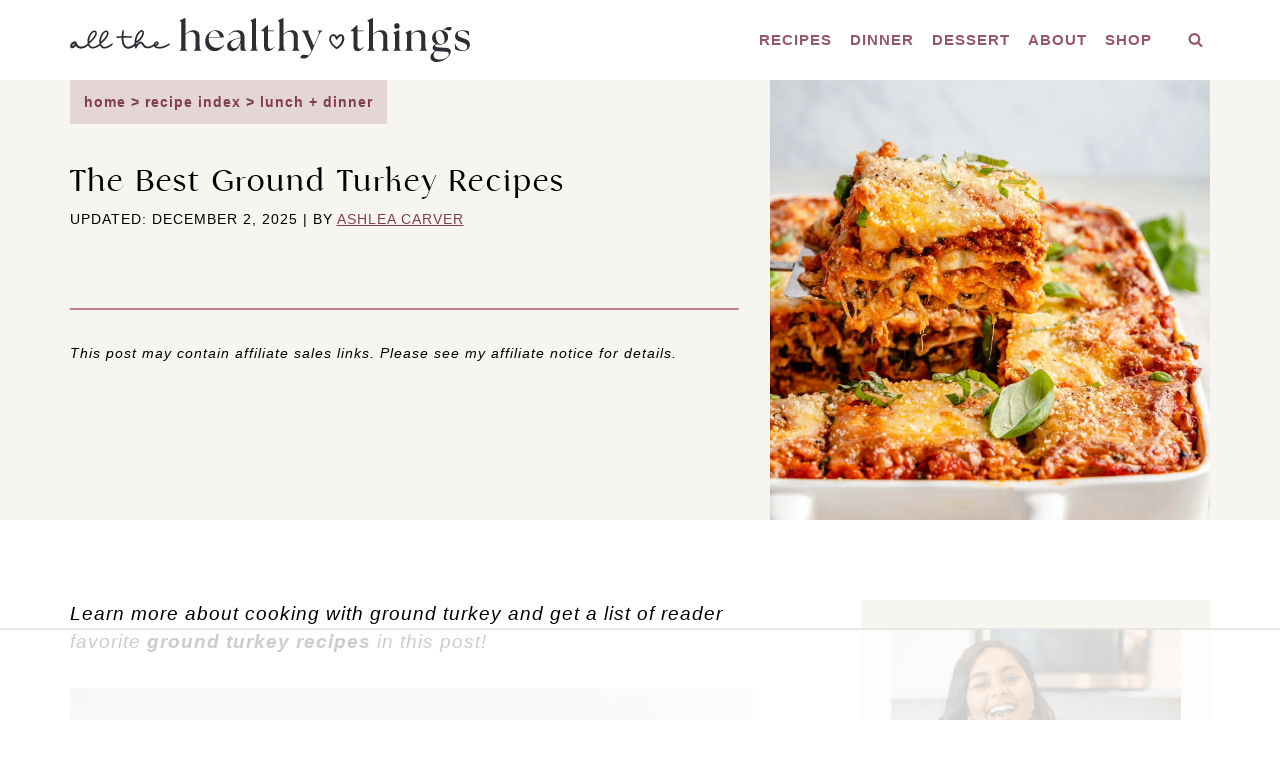

--- FILE ---
content_type: text/html
request_url: https://api.intentiq.com/profiles_engine/ProfilesEngineServlet?at=39&mi=10&dpi=936734067&pt=17&dpn=1&iiqidtype=2&iiqpcid=95d6702d-5249-40d7-8484-6b1566d083c2&iiqpciddate=1768717422356&pcid=5838ffaa-20e5-43ec-bfe6-6f7c17672517&idtype=3&gdpr=0&japs=false&jaesc=0&jafc=0&jaensc=0&jsver=0.33&testGroup=A&source=pbjs&ABTestingConfigurationSource=group&abtg=A&vrref=https%3A%2F%2Fallthehealthythings.com
body_size: 54
content:
{"abPercentage":97,"adt":1,"ct":2,"isOptedOut":false,"data":{"eids":[]},"dbsaved":"false","ls":true,"cttl":86400000,"abTestUuid":"g_aad5dddf-14ed-4767-a317-865a8c0cd343","tc":9,"sid":-1528512693}

--- FILE ---
content_type: text/css
request_url: https://ads.adthrive.com/sites/5ea1853cf87fa26d37d8fb67/ads.min.css
body_size: 639
content:
/* for final sticky SB */
body:not(.tasty-recipes-print-view) .adthrive-sidebar.adthrive-stuck {
margin-top: 130px;
z-index: 9!important;
}
/* for ESSAs */
body:not(.tasty-recipes-print-view) .adthrive-sticky-sidebar > div {
top: 130px!important;
}

.adthrive-device-desktop .adthrive-recipe,
.adthrive-device-tablet .adthrive-recipe {
	float: right;
	clear: right;
	margin-left: 10px;
}

.long-post .adthrive-player-title {
margin-top: 0;
font-family: 'Brandon Grotesque Bold';
text-align: center;
}

/* Prevent video player from expanding on desktop */
body.adthrive-device-desktop .adthrive-collapse-player,
body.adthrive-device-desktop #adthrive-contextual-container {
max-width: 600px;
height: auto!important;
}
body.adthrive-device-desktop div[id^="cls-video-container"] {
min-height: 360px!important; /* <- adjust as needed for particular site */
}
/* END prevent video player expanding */

/* for sticky related player */
.entry-content > .adthrive-video-player.in-post[data-player-type="collapse"] {
min-height: 200px;
}
@media (min-width: 728px) {
.entry-content > .adthrive-video-player.in-post[data-player-type="collapse"] {
min-height: 350px;
}
}

/* Print Preview pages */
body.tasty-recipes-print-view .adthrive-sidebar {
    right: 10px;
    min-width: 250px;
    max-width: 320px
}
body.tasty-recipes-print-view .adthrive-sidebar:not(.adthrive-stuck) {
    position: absolute;
    top: 325px;
}
body.tasty-recipes-print-view .adthrive-sidebar.adthrive-stuck {
margin-top: 10px;
}
/* END - Print Preview pages */


/* Disable ads on printed pages */
@media print {
  div[data-gg-moat], 
  body[data-gg-moat], 
  iframe[data-gg-moat-ifr],
  div[class*="kargo-ad"],
  .adthrive-ad,
  .adthrive-comscore, 
  .adthrive-native-recipe,
  .raptive-sales {
    display: none !important;
    height: 0px;
    width: 0px;
    visibility:hidden;
  }
}
/* END disable ads on printed pages */



--- FILE ---
content_type: image/svg+xml
request_url: https://allthehealthythings.com/wp-content/uploads/2024/02/ATHT-Logo.svg
body_size: 4368
content:
<?xml version="1.0" encoding="UTF-8"?> <svg xmlns="http://www.w3.org/2000/svg" xmlns:xlink="http://www.w3.org/1999/xlink" id="Grupo_6894" data-name="Grupo 6894" width="935.227" height="100.641" viewBox="0 0 935.227 100.641"><defs><clipPath id="clip-path"><path id="Trazado_18" data-name="Trazado 18" d="M0,77.255H935.227V-23.387H0Z" transform="translate(0 23.387)" fill="none"></path></clipPath></defs><g id="Grupo_66" data-name="Grupo 66" transform="translate(0 0)" clip-path="url(#clip-path)"><g id="Grupo_64" data-name="Grupo 64" transform="translate(0 0)"><path id="Trazado_16" data-name="Trazado 16" d="M32.828,47.951a8.389,8.389,0,0,0,1.739-2.044,2.559,2.559,0,0,0,.181-.762,1.645,1.645,0,0,0-.5-1.084,1.364,1.364,0,0,0-1.11-.641q-.975,0-3.529,2.087a27.008,27.008,0,0,1-6.838,3.972,18.923,18.923,0,0,1-6.7,1.364,12.591,12.591,0,0,1-3.666-.529A8.868,8.868,0,0,1,6.32,43.979a6.178,6.178,0,0,0-.865-2.031,3.793,3.793,0,0,1-.361-.779,3.011,3.011,0,0,0-1.958-2.083,9.449,9.449,0,0,0-1.932-.28,8.524,8.524,0,0,0-2.75.5,12.6,12.6,0,0,0-4.045,2.276,12.523,12.523,0,0,0-3.124,3.834,10.743,10.743,0,0,0-1.222,4.5,4.817,4.817,0,0,0,.417,2.031,3.906,3.906,0,0,0,2.375,2.5,9.457,9.457,0,0,0,2.208.387,7.935,7.935,0,0,0,3.421-.861A12.117,12.117,0,0,0,3.234,49.4l.473.693q3.415,4.751,10.586,5.474c.611.056,1.222.086,1.833.086q9.14,0,16.7-7.7m-37.6,1.36a5.885,5.885,0,0,1,1.416-2.862,7.944,7.944,0,0,1,1.14-1.179A10.287,10.287,0,0,1-.742,44.2a4.376,4.376,0,0,1,1.084-.512,2.647,2.647,0,0,1,.443-.069c.185,0,.28.065.28.194q0,.749-1.721,3.055a11.4,11.4,0,0,1-2.586,2.668,2.2,2.2,0,0,1-1.054.417c-.318,0-.473-.211-.473-.641m58.719,2.918a42.14,42.14,0,0,0,6.558-4.3,5.382,5.382,0,0,0,1.609-1.85,3.533,3.533,0,0,0,.28-1.123,1.176,1.176,0,0,0-.25-.753,1.282,1.282,0,0,0-1.059-.443,4.1,4.1,0,0,0-2.22.891q-9.921,6.92-16.008,6.915-5.416,0-7.251-5.667l-.086-.224a5.759,5.759,0,0,1-.361-1.5.6.6,0,0,1,.211-.5c.138-.112.318-.241.542-.392L36,43.226a50.9,50.9,0,0,0,8.641-7.806,40.459,40.459,0,0,0,6.451-9.033,15.755,15.755,0,0,0,1.5-6.085,7.329,7.329,0,0,0-.331-2.251A5.051,5.051,0,0,0,50.1,15.035a6.041,6.041,0,0,0-3.124-.874,9.679,9.679,0,0,0-5.2,1.747A18.488,18.488,0,0,0,37.553,19.8a31.033,31.033,0,0,0-5.336,10,32.74,32.74,0,0,0-1.5,9.532A26.043,26.043,0,0,0,31.3,44.9a16.406,16.406,0,0,0,2.974,6.64,10.031,10.031,0,0,0,8.391,3.946q4.944,0,11.283-3.253M34.855,37.782a31.787,31.787,0,0,1,3.839-12.841,18.453,18.453,0,0,1,4.863-6.029,4.89,4.89,0,0,1,2.888-1.14,3.275,3.275,0,0,1,.835.112c.942.28,1.459.7,1.541,1.265a9.036,9.036,0,0,1,.125,1.179,7.923,7.923,0,0,1-.667,2.892,29.935,29.935,0,0,1-4.583,7.363,54.621,54.621,0,0,1-6.171,6.39c-.426.353-.831.7-1.222,1.041s-.684.594-.886.753-.417.327-.641.512ZM81.542,52.229a41.738,41.738,0,0,0,6.558-4.3,5.407,5.407,0,0,0,1.614-1.85,3.5,3.5,0,0,0,.275-1.123,1.152,1.152,0,0,0-.25-.753,1.279,1.279,0,0,0-1.054-.443,4.1,4.1,0,0,0-2.225.891q-9.921,6.92-16.008,6.915-5.416,0-7.251-5.667l-.082-.224a5.759,5.759,0,0,1-.361-1.5.6.6,0,0,1,.207-.5c.138-.112.318-.241.542-.392l.082-.056a51.079,51.079,0,0,0,8.645-7.806,40.422,40.422,0,0,0,6.446-9.033,15.769,15.769,0,0,0,1.5-6.085,7.2,7.2,0,0,0-.336-2.251,5.046,5.046,0,0,0-2.152-3.017,6.067,6.067,0,0,0-3.129-.874,9.655,9.655,0,0,0-5.194,1.747A18.413,18.413,0,0,0,65.146,19.8a31.117,31.117,0,0,0-5.336,10,32.875,32.875,0,0,0-1.5,9.532,26.321,26.321,0,0,0,.581,5.56,16.464,16.464,0,0,0,2.974,6.64,10.042,10.042,0,0,0,8.391,3.946q4.944,0,11.283-3.253M62.452,37.782a31.714,31.714,0,0,1,3.834-12.841,18.453,18.453,0,0,1,4.863-6.029,4.91,4.91,0,0,1,2.888-1.14,3.25,3.25,0,0,1,.835.112c.947.28,1.459.7,1.545,1.265a9.894,9.894,0,0,1,.125,1.179,8.013,8.013,0,0,1-.667,2.892,30.1,30.1,0,0,1-4.587,7.363,54.569,54.569,0,0,1-6.167,6.39c-.426.353-.835.7-1.226,1.041s-.684.594-.886.753-.417.327-.641.512ZM133.9,54.148a29.819,29.819,0,0,0,8.753-6.059,10.883,10.883,0,0,0,1.82-2.027,2.02,2.02,0,0,0,.262-.835,1.46,1.46,0,0,0-.25-.8,1.572,1.572,0,0,0-1.39-.917,3.759,3.759,0,0,0-2.139.973q-8.2,6.81-14.532,6.808a9.512,9.512,0,0,1-3.864-.779,10.591,10.591,0,0,1-5.224-5.418q-2.195-4.531-2.276-12.118l-.03-2.221q9.424-.084,18.87-.138l.473-.31c.5-.331.762-.637.792-.917s.039-.443.039-.5a1.784,1.784,0,0,0-.581-1.278,1.421,1.421,0,0,0-.585-.361,29,29,0,0,0-4.527-.25l-14.537-.056q0-1.691.667-8.06.336-2.885.336-4.028a1.548,1.548,0,0,0-1.222-1.665,1.664,1.664,0,0,0-.529-.086,1.691,1.691,0,0,0-.667.142,2.178,2.178,0,0,0-1.028,1.36,26.2,26.2,0,0,0-.973,4.17A51.965,51.965,0,0,0,110.916,24l-.254,3q-3.75.11-7.944.336a23.262,23.262,0,0,0-3.1.344,1.749,1.749,0,0,0-1.183.611,2.255,2.255,0,0,0-.219,1.072q0,1.168.749,1.472a5.729,5.729,0,0,0,2.113.306l4.11-.194,5.168-.168q.142,2.169.224,4.032.555,10.225,4.587,15.561a13.273,13.273,0,0,0,8.112,5.194v-.026a15.4,15.4,0,0,0,3.06.306,18.835,18.835,0,0,0,7.557-1.7m10.616,1.166a1.818,1.818,0,0,0,1.11-1.166,21.538,21.538,0,0,1,2.986-5.224,20.005,20.005,0,0,1,4.1-4.364,3.9,3.9,0,0,1,2.195-.917,1.809,1.809,0,0,1,.693.138,9.9,9.9,0,0,1,2.892,3.141,36.9,36.9,0,0,0,3.735,4.6,11.5,11.5,0,0,0,3.352,2.294,14.115,14.115,0,0,0,5.805,1.166,20.157,20.157,0,0,0,2.948-.224,26.755,26.755,0,0,0,7.737-2.431,24.2,24.2,0,0,0,6.739-4.794,2.771,2.771,0,0,0,.874-1.291c.03-.288.043-.469.043-.542a1.194,1.194,0,0,0-.417-.93,1.618,1.618,0,0,0-1.136-.379,3.974,3.974,0,0,0-2.143.779,42.47,42.47,0,0,1-6.864,3.92,18.11,18.11,0,0,1-4.764,1.571,24.055,24.055,0,0,1-2.517.237,9.19,9.19,0,0,1-4.11-.947,17.406,17.406,0,0,1-5.336-5.254,26.371,26.371,0,0,0-2.892-3.387,5.988,5.988,0,0,0-4.277-1.919,8.819,8.819,0,0,0-4.751,1.64,18.1,18.1,0,0,0-4.557,4.475c-.189.258-.344.46-.473.611l-.194.25a2.1,2.1,0,0,1-.056-.542c-.022-.344-.039-.757-.056-1.252s-.047-.964-.086-1.429a34.634,34.634,0,0,0,8.4-5.754,29.481,29.481,0,0,0,3.722-4.084,32.472,32.472,0,0,0,5.087-9.837,15.412,15.412,0,0,0,.5-3.7,8.757,8.757,0,0,0-.891-4.028,4.531,4.531,0,0,0-4.058-2.7,6.12,6.12,0,0,0-1.136.112q-3.479.749-7.143,4.643a31.826,31.826,0,0,0-7,12.394,52.817,52.817,0,0,0-1.807,14.283,39.27,39.27,0,0,0,.473,6.472q.523,3.421,1.7,4.252a1.944,1.944,0,0,0,.917.254,1.707,1.707,0,0,0,.667-.142m.861-17.424a22.754,22.754,0,0,1,1.2-6.446,35.916,35.916,0,0,1,2.918-6.976,20.664,20.664,0,0,1,6.029-6.808,4.338,4.338,0,0,1,1.627-.792l.456-.013q1.42,0,1.42,2.724a10.282,10.282,0,0,1-.473,2.918,26.15,26.15,0,0,1-4.807,8.559,32.706,32.706,0,0,1-8.366,7.363Zm61.662,16.7a40.075,40.075,0,0,0,14.588-6.834,3.788,3.788,0,0,0,1.751-2.7q0-1.246-1.553-1.248a2.323,2.323,0,0,0-.973.168q-.587.278-3.2,1.971A39.062,39.062,0,0,1,204.7,50.925a33.762,33.762,0,0,1-6.2.611,15.542,15.542,0,0,1-6.808-1.278c-.185-.095-.336-.176-.448-.25l-.164-.112a5.255,5.255,0,0,1,1.08-.473,9.138,9.138,0,0,0,4.226-3.111,5.369,5.369,0,0,0,1.084-3l-.03-.448a4.094,4.094,0,0,0-2.363-3.279,4.6,4.6,0,0,0-2.165-.525,6.861,6.861,0,0,0-2.5.525,8.24,8.24,0,0,0-3.752,3.309,7.788,7.788,0,0,0-1.166,4.028,7.254,7.254,0,0,0,1.721,4.781q2.614,3.085,8.224,3.722a32.18,32.18,0,0,0,3.279.168,35.742,35.742,0,0,0,8.31-1m-17.45-8.5.026-.164a4.542,4.542,0,0,1,.891-1.64,3.528,3.528,0,0,1,1.665-1.226,3.667,3.667,0,0,1,.865-.138c.387,0,.581.151.581.448a2.116,2.116,0,0,1-.779,1.3,5.746,5.746,0,0,1-1.622,1.1,4.138,4.138,0,0,1-1.407.486q-.219,0-.219-.168m57.04,14.369h16.865v-1.3c-3.055-1.016-3.705-3.8-3.705-10.47v-25.3c5-4.08,8.99-6.21,13.345-6.21,6.859,0,10.474,4.91,10.474,13.254V48.687c0,6.67-.65,9.454-3.709,10.47v1.3h16.865v-1.3c-3.055-1.016-3.705-3.8-3.705-10.47V28.763c0-10.844-5.745-15.29-14.27-15.29-7.23,0-13.9,4.17-19,8.34V-13.776l-.925-.74L246.625-9.141v1.3c2.32,1.02,3.709,1.945,3.709,7.415V48.687c0,6.67-.65,9.454-3.709,10.47Zm81.457.925c10.75,0,18.07-7.415,22.334-13.9l-.835-.925a20.881,20.881,0,0,1-16.03,7.32c-11.77,0-19.184-8.62-19.184-20.759,0-1.02.09-1.945.185-2.965h35.124c0-8.064-6.674-16.68-19.184-16.68-12.049,0-24.374,9.82-24.374,25.575,0,15.014,11.679,22.334,21.964,22.334M314.647,28.857c1.11-7.23,5.1-13.809,12.97-13.719,6.395.095,11.494,6.119,12.7,13.719Zm77.933,31.6h9.269v-1.3c-3.06-1.016-3.709-3.8-3.709-10.47V30.8c0-11.309-5.28-17.329-16.495-17.329-8.434,0-15.569,4.26-20.759,10.655l.929.835c4.725-5.655,9.82-7.875,15.01-7.875,6.859,0,11.864,3.52,12.049,12.695l-10.289,2.965c-11.49,3.245-21.22,6.95-21.22,16.495,0,7.785,5.745,12.14,12.6,12.14,9.635,0,16.31-9.175,18.9-19.924v15.29c0,2.41,1.3,3.709,3.705,3.709M365.985,46c0-7.69,8.615-10.84,12.974-12.045l9.915-2.875v2.41c-.095,8.34-5.19,21.129-14.274,21.129-4.26,0-8.615-2.5-8.615-8.62m46.058,14.459h16.865v-1.3c-3.06-1.016-3.709-3.8-3.709-10.47V-13.776l-.925-.74-12.23,5.375v1.3c2.315,1.02,3.705,1.945,3.705,7.415V48.687c0,6.67-.65,9.454-3.705,10.47Zm41.144.925c5.56,0,10.285-3.705,15.195-9.36l-.925-.925c-3.06,3.8-6.21,4.635-8.249,4.635-4.075,0-6.205-2.5-6.205-8.249V15.6h13.99l.374-1.485H453V1.888h-1.485l-13.9,12.23V15.6h5.93V47.387c0,10.01,3.335,13.994,9.639,13.994m23.13-.925h16.865v-1.3c-3.06-1.016-3.709-3.8-3.709-10.47v-25.3c5-4.08,8.99-6.21,13.345-6.21,6.859,0,10.474,4.91,10.474,13.254V48.687c0,6.67-.65,9.454-3.705,10.47v1.3h16.865v-1.3c-3.06-1.016-3.709-3.8-3.709-10.47V28.763c0-10.844-5.745-15.29-14.27-15.29-7.23,0-13.9,4.17-19,8.34V-13.776l-.925-.74-12.23,5.375v1.3c2.315,1.02,3.705,1.945,3.705,7.415V48.687c0,6.67-.65,9.454-3.705,10.47Zm59.428,17.885c8.525-.185,15.01-4.45,22.054-20.665l14.179-32.8c2.685-6.119,5.28-8.435,8.06-9.454v-1.3H569.475v1.3c3.15.74,3.615,3.335,1.02,9.545l-10.38,24L549.551,24.872c-2.685-6.119-4.075-8.435-1.02-9.454v-1.3h-16.4v1.3c2.13,1.02,4.635,3.335,7.225,9.545l15.569,35.959a42.827,42.827,0,0,1-6.485,10.285,96.77,96.77,0,0,0-12.6-1.67c-4.355,0-6.855,4.08-6.855,5.84,0,1.855,2.965,3.06,6.765,2.965M662.422,61.382c5.56,0,10.289-3.705,15.2-9.36L676.7,51.1c-3.06,3.8-6.21,4.635-8.249,4.635-4.075,0-6.21-2.5-6.21-8.249V15.6h13.994l.37-1.485H662.237V1.888h-1.48l-13.9,12.23V15.6h5.934V47.387c0,10.01,3.335,13.994,9.635,13.994m23.13-.925h16.865v-1.3c-3.055-1.016-3.705-3.8-3.705-10.47v-25.3c5-4.08,8.99-6.21,13.345-6.21,6.859,0,10.474,4.91,10.474,13.254V48.687c0,6.67-.65,9.454-3.709,10.47v1.3h16.865v-1.3c-3.055-1.016-3.705-3.8-3.705-10.47V28.763c0-10.844-5.745-15.29-14.27-15.29-7.229,0-13.9,4.17-19,8.34V-13.776l-.925-.74L685.552-9.141v1.3c2.32,1.02,3.71,1.945,3.71,7.415V48.687c0,6.67-.65,9.454-3.71,10.47Zm61,0h16.869v-1.3c-3.06-1.016-3.709-3.8-3.709-10.47V14.028l-.925-.74-12.234,5.375v1.3c2.319,1.02,3.709,1.945,3.709,7.415V48.687c0,6.67-.65,9.454-3.709,10.47Zm1.575-56.623a6.3,6.3,0,0,0,12.6,0,6.16,6.16,0,0,0-6.3-6.395,6.271,6.271,0,0,0-6.3,6.395m26.513,56.623H791.5v-1.3c-3.06-1.016-3.709-3.8-3.709-10.47v-25.3c5-4.08,8.99-6.21,13.345-6.21,6.859,0,10.474,4.91,10.474,13.254V48.687c0,6.67-.65,9.454-3.709,10.47v1.3h16.869v-1.3c-3.06-1.016-3.709-3.8-3.709-10.47V28.763c0-10.844-5.745-15.29-14.27-15.29-7.23,0-13.9,4.17-19,8.34V14.028l-.925-.74-12.234,5.375v1.3c2.319,1.02,3.709,1.945,3.709,7.415V48.687c0,6.67-.65,9.454-3.709,10.47Zm72.747,25.669c17.05,0,32.989-13.53,32.989-23.63,0-6.58-4.635-8.34-14.179-8.9l-12.415-.74c-8.525-.465-9.824-2.315-9.824-4.075,0-1.579,1.11-2.5,2.69-3.524a25.467,25.467,0,0,0,8.985,1.575c7.6,0,18.719-7.225,18.719-17.6,0-7.97-4.63-12.514-10.565-14.459a14.342,14.342,0,0,1,2.784-3.24c5.28,1.76,8.06,2.591,10.285,2.591,3.89,0,5.84-3.985,5.84-5.65,0-1.76-2.5-2.5-5.375-2.5A16.436,16.436,0,0,0,867.307,9.3a18.02,18.02,0,0,0-4.914,5,26.878,26.878,0,0,0-6.765-.835c-10.1,0-18.9,7.97-18.9,17.7,0,7.045,3.8,11.214,8.619,13.53-5,2.965-7.414,5.47-7.414,8.895,0,3.895,2.319,6.025,6.21,7.135-7.229,4.359-11.4,9.175-11.4,14.179,0,8.714,8.99,11.214,14.644,11.214m-7.044-15.754c0-3.06,1.2-6.3,5.375-9.265a52.3,52.3,0,0,0,6.025.646l14.919.744c7.32.37,9.269,2.13,9.269,5.1,0,6.489-8.99,12.975-21.964,12.975-7.23,0-13.624-2.78-13.624-10.195m5-44.3c0-5.56,1.67-10.56,7.23-11.21,8.34-.835,13.25,11.4,13.25,19.645,0,5.47-1.945,10.75-8.245,10.75-8.529,0-12.234-11.585-12.234-19.184M907.4,61.2c13.435,0,17.885-7.97,17.885-15.01,0-9.454-8.155-11.679-15.569-14.179-8.34-2.78-12.974-5-12.974-10.195,0-3.985,3.8-7.045,9.639-7.045,6.765,0,12.51,4.82,15.66,11.4l1.115-.185-.465-10.195a41.724,41.724,0,0,0-14.085-2.315c-12.6,0-18.074,6.485-18.074,13.53,0,8.34,6.025,11.025,15.754,13.994,8.064,2.5,12.789,4.815,12.789,10.75,0,4.26-3.705,8.06-9.45,7.97-8.249-.095-14.92-6.3-18.9-15.2l-.93.185.93,12.14c3.52,2.315,9.915,4.355,16.68,4.355" transform="translate(9.938 14.516)" fill="#2b2e34"></path></g><g id="Grupo_65" data-name="Grupo 65" transform="translate(606.073 36.826)"><path id="Trazado_17" data-name="Trazado 17" d="M14.638,22.1c-.361.258-.637.443-.818.555l-.641.361-1.7-1.11A29.1,29.1,0,0,1,1.758,11.681,14.648,14.648,0,0,1-.217,4.43,7.615,7.615,0,0,1,2.2-1.018q2.672-2.221,5.2-.667,2.3,1.394,3.193,5.31c.392,1.7,1.08,2.616,2.074,2.737s1.949-.6,2.875-2.156A14.383,14.383,0,0,1,20.4-1.324a4.015,4.015,0,0,1,3.18-.568A3.41,3.41,0,0,1,25.654.6q1.252,4.777-1.833,10.866a30.1,30.1,0,0,1-8.086,9.807c-.37.3-.736.577-1.1.835m3.124,3.279c-.017-.073,4.884-3.873,7.423-7.281a31.6,31.6,0,0,0,4.527-8.03,20.116,20.116,0,0,0,1.14-6.352,13.461,13.461,0,0,0-.917-5.155q-2.111-4.886-6.726-5.25A8.475,8.475,0,0,0,19-5.657a15.046,15.046,0,0,0-4.351,3.585l-1,1.2-.529-.835A10.557,10.557,0,0,0,9.065-5.687a8,8,0,0,0-4.9-.861A9.1,9.1,0,0,0-.63-4.185,11.374,11.374,0,0,0-4.146,1.973a15.418,15.418,0,0,0,.43,7.544q2.446,8,11.085,14.67l.723.555c.28.207.5.379.68.516a22.62,22.62,0,0,0,4.437,2.423c.921.361,4.574-2.225,4.553-2.3" transform="translate(4.431 6.691)" fill="#2b2e34"></path></g></g></svg> 

--- FILE ---
content_type: text/plain
request_url: https://rtb.openx.net/openrtbb/prebidjs
body_size: -229
content:
{"id":"0f9ca144-0e62-4eb7-a008-8ccf499d6938","nbr":0}

--- FILE ---
content_type: image/svg+xml
request_url: https://allthehealthythings.com/wp-content/themes/atht-theme/images/ATHT-Stamp.svg
body_size: 4408
content:
<svg xmlns="http://www.w3.org/2000/svg" width="266.125" height="250.393" viewBox="0 0 266.125 250.393">
  <g id="Grupo_6895" data-name="Grupo 6895" opacity="0.557">
    <g id="Grupo_459" data-name="Grupo 459" transform="translate(0 0)">
      <g id="Grupo_87" data-name="Grupo 87" transform="translate(71.062 85.376)">
        <path id="Trazado_28" data-name="Trazado 28" d="M6.69,75.383A4.317,4.317,0,0,0,9.3,72.64a50.715,50.715,0,0,1,7.021-12.286A46.936,46.936,0,0,1,25.964,50.1a9.182,9.182,0,0,1,5.161-2.154,4.176,4.176,0,0,1,1.632.327q2.547,1.236,6.793,7.381a86.42,86.42,0,0,0,8.79,10.811,26.762,26.762,0,0,0,7.87,5.389A33.089,33.089,0,0,0,69.867,74.6a48.242,48.242,0,0,0,6.926-.522,62.915,62.915,0,0,0,18.193-5.72A57.119,57.119,0,0,0,110.83,57.09q1.957-2.026,2.059-3.04c.066-.675.1-1.1.1-1.272a2.827,2.827,0,0,0-.978-2.191,3.858,3.858,0,0,0-2.68-.882,9.282,9.282,0,0,0-5.029,1.831,99.877,99.877,0,0,1-16.138,9.212,42.133,42.133,0,0,1-11.2,3.691,54.191,54.191,0,0,1-5.911.555,21.567,21.567,0,0,1-9.672-2.22q-6.207-3.461-12.543-12.348a62.481,62.481,0,0,0-6.793-7.97,14.075,14.075,0,0,0-10.061-4.511q-5.225,0-11.172,3.856A42.655,42.655,0,0,0,10.086,52.319c-.435.613-.808,1.089-1.11,1.437l-.456.588a5.283,5.283,0,0,1-.133-1.272c-.046-.808-.087-1.785-.128-2.941s-.112-2.274-.2-3.364A81.388,81.388,0,0,0,27.79,33.243a68.943,68.943,0,0,0,8.757-9.606A76.269,76.269,0,0,0,48.5.511a35.851,35.851,0,0,0,1.176-8.69,20.62,20.62,0,0,0-2.092-9.473q-3.523-6.331-9.535-6.338a14.673,14.673,0,0,0-2.68.261q-8.164,1.765-16.788,10.911Q7.932-1.647,2.117,16.322A124.209,124.209,0,0,0-2.129,49.9a93.269,93.269,0,0,0,1.11,15.223q1.236,8.034,3.985,10a4.579,4.579,0,0,0,2.154.588,4.012,4.012,0,0,0,1.57-.327M8.715,34.42q0-6.008,2.808-15.156a84.269,84.269,0,0,1,6.86-16.4q6.86-11.3,14.179-16.006,2.808-1.833,3.823-1.864c.671-.021,1.031-.033,1.077-.033q3.33,0,3.33,6.4a24.088,24.088,0,0,1-1.11,6.86q-3.007,9.8-11.3,20.123A76.849,76.849,0,0,1,8.715,35.658Z" transform="translate(2.129 23.99)" fill="#c0808d"/>
      </g>
      <g id="Grupo_88" data-name="Grupo 88" transform="translate(169.928 108.759)">
        <path id="Trazado_29" data-name="Trazado 29" d="M15.765,22.779c-.017-.07,4.569-3.624,6.947-6.818a29.647,29.647,0,0,0,4.242-7.518A18.829,18.829,0,0,0,28.018,2.5a12.593,12.593,0,0,0-.857-4.826q-1.976-4.579-6.3-4.917a7.912,7.912,0,0,0-3.939.961,14.1,14.1,0,0,0-4.072,3.355l-.94,1.118-.493-.779a9.807,9.807,0,0,0-3.8-3.72,7.5,7.5,0,0,0-4.594-.808A8.5,8.5,0,0,0-1.458-4.9,10.647,10.647,0,0,0-4.751.859a14.43,14.43,0,0,0,.406,7.063q2.287,7.493,10.38,13.74l.675.522c.261.191.472.348.638.48A21.111,21.111,0,0,0,11.5,24.929c.862.34,4.279-2.079,4.262-2.15" transform="translate(5.017 7.249)" fill="#c0808d"/>
      </g>
      <g id="Grupo_89" data-name="Grupo 89" transform="translate(19.141 179.969)">
        <path id="Trazado_30" data-name="Trazado 30" d="M18.215,7.145a8.943,8.943,0,0,1,1.3,4.817,8.369,8.369,0,0,1-1.62,4.614,13.5,13.5,0,0,1-4.436,3.861,13.4,13.4,0,0,1-5.563,1.9A8.61,8.61,0,0,1,3.1,21.407,8.851,8.851,0,0,1-.425,17.874,8.238,8.238,0,0,1-1.609,13.09,6.407,6.407,0,0,1,.267,8.918L.5,9.312-3.784,11.3-5.8,7.8q1.168-.528,2.307-1.065T-1.311,5.6l13.678-7.87,2.075,3.6-4,2.3-.224-.394a6.323,6.323,0,0,1,4.507.522,8.337,8.337,0,0,1,3.492,3.384m-3.334.733a5.394,5.394,0,0,0-3.79-2.788A8.416,8.416,0,0,0,5.42,6.474a8.314,8.314,0,0,0-4.026,4.2,5.436,5.436,0,0,0,.522,4.668A5.47,5.47,0,0,0,5.71,18.168,8.3,8.3,0,0,0,11.36,16.8a8.46,8.46,0,0,0,4.055-4.188,5.411,5.411,0,0,0-.534-4.73" transform="translate(5.797 2.274)" fill="#c0808d"/>
      </g>
      <g id="Grupo_90" data-name="Grupo 90" transform="translate(4.266 167.657)">
        <path id="Trazado_31" data-name="Trazado 31" d="M22.8,2.988-5.917,12.739-7.255,8.8,21.459-.951Z" transform="translate(7.255 0.951)" fill="#c0808d"/>
      </g>
      <g id="Grupo_91" data-name="Grupo 91" transform="translate(0 154.578)">
        <path id="Trazado_32" data-name="Trazado 32" d="M23.171,3.092-6.541,9.152l-.833-4.076L22.338-.984Z" transform="translate(7.374 0.984)" fill="#c0808d"/>
      </g>
      <g id="Grupo_92" data-name="Grupo 92" transform="translate(1.173 118.451)">
        <path id="Trazado_33" data-name="Trazado 33" d="M21.131,3.667a6.708,6.708,0,0,1-2.249,4.942q-1.976,1.572-5.629,1.268L2.7,8.994,2.367,13.02l-3.2-.269L-.5,8.729l-5.464-.456-.762-4.238,6.57.547.48-5.749,3.2.265L3.047,4.848,13.232,5.7a5.165,5.165,0,0,0,3.351-.547,2.931,2.931,0,0,0,1.185-2.3,6.051,6.051,0,0,0-.029-1.388A7.41,7.41,0,0,0,17.482.345l3.363.282a7.29,7.29,0,0,1,.273,1.466,9.124,9.124,0,0,1,.012,1.574" transform="translate(6.725 1.167)" fill="#c0808d"/>
      </g>
      <g id="Grupo_93" data-name="Grupo 93" transform="translate(0.875 91.699)">
        <path id="Trazado_34" data-name="Trazado 34" d="M22.005,16.753-7,7.91l1.214-3.981L7.574,8l-.17.551A6.924,6.924,0,0,1,4.848,4.716,8.9,8.9,0,0,1,5.043-.093Q6.13-3.641,8.6-4.778t6.42.062L27.4-.942,26.185,3.038,14.048-.661a5.88,5.88,0,0,0-4.03-.133A4.156,4.156,0,0,0,7.888,2.023a5.627,5.627,0,0,0,.323,4.515,5.927,5.927,0,0,0,3.658,2.775l11.35,3.459Z" transform="translate(7.003 5.332)" fill="#c0808d"/>
      </g>
      <g id="Grupo_94" data-name="Grupo 94" transform="translate(23.708 65.614)">
        <path id="Trazado_35" data-name="Trazado 35" d="M15.472,11.21a10.779,10.779,0,0,1-6.512,5.319A10.549,10.549,0,0,1,.73,14.946a12.21,12.21,0,0,1-4.225-4.006A9.2,9.2,0,0,1-4.924,6,9.978,9.978,0,0,1-3.387.838,9.075,9.075,0,0,1,.2-2.724a7.85,7.85,0,0,1,4.536-.787A12.559,12.559,0,0,1,9.8-1.668l1.131.679L2.863,12.432.817,11.2,7.416.217l.1.878A7.45,7.45,0,0,0,2.689-.193,4.8,4.8,0,0,0-.823,2.333,5.322,5.322,0,0,0-1.4,7.176a8.683,8.683,0,0,0,3.91,4.175l.352.211a7.663,7.663,0,0,0,5.654,1.309,6.751,6.751,0,0,0,4.213-3.409,11,11,0,0,0,1.309-3.177,9.17,9.17,0,0,0,.091-3.475l3.14.3a9.848,9.848,0,0,1-.128,4.01,13.879,13.879,0,0,1-1.665,4.093" transform="translate(4.924 3.568)" fill="#c0808d"/>
      </g>
      <g id="Grupo_95" data-name="Grupo 95" transform="translate(43.988 30.625)">
        <path id="Trazado_36" data-name="Trazado 36" d="M13.92,20.227-4.43-3.919l3.314-2.518L7.334,4.685l-.456.348A6.921,6.921,0,0,1,7.048.427a8.912,8.912,0,0,1,2.97-3.786Q12.976-5.6,15.652-5.074t5.17,3.807l7.829,10.3-3.314,2.514-7.68-10.1a5.914,5.914,0,0,0-3.194-2.465A4.176,4.176,0,0,0,11.087.021,5.634,5.634,0,0,0,8.709,3.873,5.929,5.929,0,0,0,10.051,8.26l7.183,9.448Z" transform="translate(4.43 6.437)" fill="#c0808d"/>
      </g>
      <g id="Grupo_96" data-name="Grupo 96" transform="translate(78.147 18.242)">
        <path id="Trazado_37" data-name="Trazado 37" d="M11.553,15.428a10.781,10.781,0,0,1-8.392.485A10.555,10.555,0,0,1-2.576,9.8,12.229,12.229,0,0,1-3.649,4.078,9.234,9.234,0,0,1-1.9-.764,10.009,10.009,0,0,1,2.366-4.036a9.085,9.085,0,0,1,5-.787A7.913,7.913,0,0,1,11.5-2.8a12.594,12.594,0,0,1,3.02,4.469l.518,1.214L.63,9.02l-.94-2.2L11.479,1.8l-.431.766A7.447,7.447,0,0,0,7.9-1.307a4.811,4.811,0,0,0-4.329-.017A5.323,5.323,0,0,0,.258,2.26,8.724,8.724,0,0,0,.97,7.935l.162.377A7.666,7.666,0,0,0,4.947,12.69a6.751,6.751,0,0,0,5.406-.29,10.857,10.857,0,0,0,2.929-1.806A9.254,9.254,0,0,0,15.4,7.835l2.361,2.084a9.894,9.894,0,0,1-2.452,3.173,13.993,13.993,0,0,1-3.753,2.336" transform="translate(3.677 4.91)" fill="#c0808d"/>
      </g>
      <g id="Grupo_97" data-name="Grupo 97" transform="translate(104.68 9.54)">
        <path id="Trazado_38" data-name="Trazado 38" d="M8.288,17.185a8.953,8.953,0,0,1-4.962-.514A8.393,8.393,0,0,1-.4,13.507,13.5,13.5,0,0,1-2.42,7.985,13.3,13.3,0,0,1-2.2,2.111,8.523,8.523,0,0,1,.385-2.027,8.833,8.833,0,0,1,4.941-4.061a8.317,8.317,0,0,1,4.9.6A6.462,6.462,0,0,1,13.06-.208l-.452.07-.323-4.706,3.989-.625c.054.853.108,1.7.17,2.539s.157,1.649.282,2.436l2.452,15.587-4.109.65-.717-4.561.447-.07a6.306,6.306,0,0,1-2.1,4.022,8.334,8.334,0,0,1-4.411,2.05M8.8,13.809a5.392,5.392,0,0,0,3.96-2.539,8.406,8.406,0,0,0,.737-5.791A8.3,8.3,0,0,0,11.018.218,5.413,5.413,0,0,0,6.474-.966a5.462,5.462,0,0,0-4,2.531,8.3,8.3,0,0,0-.741,5.766,8.466,8.466,0,0,0,2.46,5.286A5.423,5.423,0,0,0,8.8,13.809" transform="translate(2.638 5.469)" fill="#c0808d"/>
      </g>
      <g id="Grupo_98" data-name="Grupo 98" transform="translate(135.369)">
        <path id="Trazado_39" data-name="Trazado 39" d="M0,22.986l1.168-30.3,4.159.162-1.168,30.3Z" transform="translate(0 7.315)" fill="#c0808d"/>
      </g>
      <g id="Grupo_99" data-name="Grupo 99" transform="translate(149.217 5.468)">
        <path id="Trazado_40" data-name="Trazado 40" d="M5.555,21.044A6.692,6.692,0,0,1,.883,18.285Q-.478,16.16.212,12.556L2.2,2.155-1.768,1.4l.6-3.156L2.8-1,3.828-6.382l4.3-.315L6.889-.219,12.556.863l-.6,3.156L6.284,2.934,4.371,12.975a5.163,5.163,0,0,0,.191,3.388,2.917,2.917,0,0,0,2.162,1.421,6.028,6.028,0,0,0,1.384.12,7.317,7.317,0,0,0,1.139-.141l-.634,3.318a7.786,7.786,0,0,1-1.491.116,9.2,9.2,0,0,1-1.566-.153" transform="translate(1.768 6.697)" fill="#c0808d"/>
      </g>
      <g id="Grupo_100" data-name="Grupo 100" transform="translate(165.911 7.138)">
        <path id="Trazado_41" data-name="Trazado 41" d="M0,21.182,11.83-6.741l3.832,1.624L10.215,7.744,9.68,7.521a6.911,6.911,0,0,1,4.084-2.142,8.892,8.892,0,0,1,4.764.7q3.411,1.448,4.287,4.035t-.733,6.379L17.033,28.4,13.2,26.774l4.954-11.685a5.9,5.9,0,0,0,.551-3.993,4.175,4.175,0,0,0-2.581-2.415A5.629,5.629,0,0,0,11.6,8.536a5.891,5.891,0,0,0-3.14,3.343L3.832,22.806Z" transform="translate(0 6.741)" fill="#c0808d"/>
      </g>
      <g id="Grupo_101" data-name="Grupo 101" transform="translate(183.93 28.218)">
        <path id="Trazado_42" data-name="Trazado 42" d="M0,19.293,1.23,16a16.7,16.7,0,0,0,3.181,1.143,6.549,6.549,0,0,0,2.634.091A8.217,8.217,0,0,0,9.651,16.22l2.282-1.33-1.077,1.3L16.279-6.14l3.562,2.663L15.094,14.58l-.891-.667L30.172,4.24,33.606,6.8,12.663,18.933a18.159,18.159,0,0,1-3.62,1.611,10.145,10.145,0,0,1-3.14.485,9.974,9.974,0,0,1-2.929-.489A19.756,19.756,0,0,1,0,19.293" transform="translate(0 6.14)" fill="#c0808d"/>
      </g>
      <g id="Grupo_102" data-name="Grupo 102" transform="translate(221.014 59.253)">
        <path id="Trazado_43" data-name="Trazado 43" d="M1.105,15.8a6.7,6.7,0,0,1-1.33-5.265,7.731,7.731,0,0,1,3.6-4.5L12.161.118,9.9-3.233l2.668-1.794,2.253,3.351,4.548-3.061L22.616-1.9,17.148,1.775l3.219,4.788L17.7,8.357,14.48,3.568,6,9.272a5.2,5.2,0,0,0-2.274,2.523,2.943,2.943,0,0,0,.514,2.535,5.834,5.834,0,0,0,.891,1.065,7.337,7.337,0,0,0,.9.712l-2.8,1.885A7.083,7.083,0,0,1,2.1,17.014,9.3,9.3,0,0,1,1.105,15.8" transform="translate(0.352 5.027)" fill="#c0808d"/>
      </g>
      <g id="Grupo_103" data-name="Grupo 103" transform="translate(227.745 76.808)">
        <path id="Trazado_44" data-name="Trazado 44" d="M0,8.512,28.171-2.709l1.541,3.865L16.735,6.325l-.211-.534a6.886,6.886,0,0,1,4.391,1.4,8.838,8.838,0,0,1,2.854,3.873q1.373,3.448.149,5.886t-5.054,3.964L6.847,25.7,5.306,21.834l11.789-4.7a5.918,5.918,0,0,0,3.231-2.415,4.165,4.165,0,0,0-.1-3.533A5.624,5.624,0,0,0,17.149,7.87a5.9,5.9,0,0,0-4.585.116L1.541,12.381Z" transform="translate(0 2.709)" fill="#c0808d"/>
      </g>
      <g id="Grupo_104" data-name="Grupo 104" transform="translate(236.388 107.954)">
        <path id="Trazado_45" data-name="Trazado 45" d="M0,4.456,20.392.537l.787,4.088L.783,8.544ZM24.58-.6l4.25-.816.907,4.735-4.25.816Z" transform="translate(0 1.418)" fill="#c0808d"/>
      </g>
      <g id="Grupo_105" data-name="Grupo 105" transform="translate(238.663 126.434)">
        <path id="Trazado_46" data-name="Trazado 46" d="M.022.223,15.8.248c.8,0,1.611-.029,2.448-.1s1.686-.141,2.535-.22l0,4.035-4.37.365V3.835a7.237,7.237,0,0,1,3.521,2.933,8.53,8.53,0,0,1,1.205,4.573,7.2,7.2,0,0,1-2.026,5.538q-2.026,1.87-6.267,1.864L-.007,18.722l0-4.159,12.609.017a5.861,5.861,0,0,0,3.977-1.085A4.236,4.236,0,0,0,17.8,10.181a5.561,5.561,0,0,0-1.62-4.2A6.066,6.066,0,0,0,11.8,4.4L.014,4.382Z" transform="translate(0.007 0.071)" fill="#c0808d"/>
      </g>
      <g id="Grupo_106" data-name="Grupo 106" transform="translate(225.752 151.942)">
        <path id="Trazado_47" data-name="Trazado 47" d="M.392,6.219A18.4,18.4,0,0,1,2.343,1.471a13.033,13.033,0,0,1,2.966-3.45L7.988-.2a14.4,14.4,0,0,0-1.98,2.075A12.239,12.239,0,0,0,4.6,4.189a15.525,15.525,0,0,0-.965,2.643,6.054,6.054,0,0,0,.3,4.706,5.9,5.9,0,0,0,3.811,2.576l5.372,1.433-.1.4a6.327,6.327,0,0,1-2.829-3.55,8.414,8.414,0,0,1-.075-4.9A9.3,9.3,0,0,1,12.6,3.062a8.313,8.313,0,0,1,4.3-2.183,12.45,12.45,0,0,1,5.6.323,12.349,12.349,0,0,1,5,2.51,8.335,8.335,0,0,1,2.614,4.022,9.31,9.31,0,0,1-.058,5.083,8.249,8.249,0,0,1-2.51,4.213,6.376,6.376,0,0,1-4.209,1.628l.414-.273L27.8,19.847l-1.04,3.9q-1.193-.491-2.386-.895t-2.349-.712l-14.85-3.96Q2.641,16.97.893,13.923t-.5-7.7M13,9.288a5.487,5.487,0,0,0,.671,4.677,7.682,7.682,0,0,0,4.635,2.924,7.512,7.512,0,0,0,5.435-.236,5.552,5.552,0,0,0,2.875-3.732,5.648,5.648,0,0,0-.609-4.747,7.529,7.529,0,0,0-4.6-2.912,7.676,7.676,0,0,0-5.472.224A5.6,5.6,0,0,0,13,9.288" transform="translate(0.125 1.979)" fill="#c0808d"/>
      </g>
      <g id="Grupo_107" data-name="Grupo 107" transform="translate(223.892 179.77)">
        <path id="Trazado_48" data-name="Trazado 48" d="M1.177,4.679A16.613,16.613,0,0,1,4.052.8,10.235,10.235,0,0,1,7.42-1.489L9.3,1A10.889,10.889,0,0,0,6.161,3.13,12.723,12.723,0,0,0,3.833,6.178,5.97,5.97,0,0,0,2.9,9.563a2.539,2.539,0,0,0,1.379,2.071,2.228,2.228,0,0,0,1.864.2,4.977,4.977,0,0,0,2-1.6l2.585-3.094a7.717,7.717,0,0,1,3.653-2.556,4.929,4.929,0,0,1,3.8.53,5.584,5.584,0,0,1,2.407,2.469,6.664,6.664,0,0,1,.6,3.616,10.811,10.811,0,0,1-1.379,4.246,13.645,13.645,0,0,1-2.639,3.442,8.857,8.857,0,0,1-3.243,1.98l-1.789-2.481a9.851,9.851,0,0,0,2.85-1.727,9.334,9.334,0,0,0,2.084-2.568,5.543,5.543,0,0,0,.886-3.417A2.747,2.747,0,0,0,16.5,8.606a2.363,2.363,0,0,0-1.864-.244A4.567,4.567,0,0,0,12.68,9.753L10.1,12.847a8.592,8.592,0,0,1-3.682,2.775,4.632,4.632,0,0,1-3.782-.472A5.524,5.524,0,0,1,.183,12.586,6.582,6.582,0,0,1-.31,8.937,12.238,12.238,0,0,1,1.177,4.679" transform="translate(0.375 1.489)" fill="#c0808d"/>
      </g>
    </g>
    <g id="Grupo_108" data-name="Grupo 108" transform="translate(47.941 204.795)">
      <path id="Trazado_49" data-name="Trazado 49" d="M133.193,0A113.1,113.1,0,0,1,70.5,41.124,113.589,113.589,0,0,1-42.388,5.836" transform="translate(42.388)" fill="none" stroke="#c0808d" stroke-miterlimit="10" stroke-width="2"/>
    </g>
  </g>
</svg>


--- FILE ---
content_type: image/svg+xml
request_url: https://allthehealthythings.com/wp-content/themes/atht-theme/images/Dark-Rose-Arrow.svg
body_size: -330
content:
<?xml version="1.0" encoding="UTF-8"?><svg id="Layer_1" xmlns="http://www.w3.org/2000/svg" width="1.5in" height=".65in" viewBox="0 0 108 46.8"><defs><style>.cls-1{fill:#945865;stroke-width:0px;}</style></defs><g id="Group_338"><g id="Group_85"><rect class="cls-1" x=".36" y="21.34" width="103.94" height="3.86"/></g><g id="Group_86"><polygon class="cls-1" points="84.15 44.64 81.52 41.81 101.46 23.28 81.52 4.73 84.15 1.91 107.13 23.28 84.15 44.64"/></g></g></svg>

--- FILE ---
content_type: image/svg+xml
request_url: https://allthehealthythings.com/wp-content/themes/atht-theme/images/arrow-top.svg
body_size: -76
content:
<svg xmlns="http://www.w3.org/2000/svg" xmlns:xlink="http://www.w3.org/1999/xlink" width="40" zoomAndPan="magnify" viewBox="0 0 30 30.000001" height="40" preserveAspectRatio="xMidYMid meet" version="1.0"><defs><clipPath id="44904d8fc0"><path d="M 2.019531 1.152344 L 28 1.152344 L 28 28.214844 L 2.019531 28.214844 Z M 2.019531 1.152344 " clip-rule="nonzero"/></clipPath></defs><g clip-path="url(#44904d8fc0)"><path fill="#ffffff" d="M 27.195312 12.375 L 16.375 1.554688 C 15.625 0.800781 14.390625 0.800781 13.640625 1.554688 L 2.792969 12.375 C 2.042969 13.125 2.042969 14.359375 2.792969 15.109375 C 3.542969 15.859375 4.777344 15.859375 5.527344 15.109375 L 13.058594 7.582031 L 13.058594 53.652344 C 13.058594 54.71875 13.929688 55.589844 14.996094 55.589844 C 16.058594 55.589844 16.933594 54.71875 16.933594 53.652344 L 16.933594 7.605469 L 24.460938 15.132812 C 24.847656 15.523438 25.332031 15.691406 25.839844 15.691406 C 26.347656 15.691406 26.832031 15.496094 27.222656 15.132812 C 27.949219 14.359375 27.949219 13.125 27.195312 12.375 Z M 27.195312 12.375 " fill-opacity="1" fill-rule="nonzero"/></g></svg>

--- FILE ---
content_type: text/plain; charset=utf-8
request_url: https://ads.adthrive.com/http-api/cv2
body_size: 8187
content:
{"om":["00xbjwwl","06htwlxm","0929nj63","09e17a11-e4b1-4e2d-aaaa-f473f327e995","0RF6rOHsv7/kzncxnKJSjw==","0av741zl","0b0m8l4f","0c298picd1q","0hly8ynw","0l51bbpm","0sm4lr19","0wcqomxw","1","10011/07a87928c08b8e4fd1e99595a36eb5b1","10011/e74e28403778da6aabd5867faa366aee","10310289136970_462613276","10310289136970_462615155","10310289136970_462615478","10310289136970_462615644","10310289136970_462615833","10310289136970_462792978","10310289136970_491345701","10310289136970_559920874","10310289136970_577824612","10310289136970_579599725","10310289136970_579599993","10310289136970_579600013","10310289136970_593674671","10310289136970_593676338","10310289136970_594028899","10310289136970_594352012","10310289136970_686690145","10812529","10ua7afe","11142692","11509227","11526016","11631758","11633433","11633448","1185:1610326728","11896988","11928170","11999803","12010080","12010084","12010088","12123650","12142259","12151247","12219563","124843_8","124844_19","124848_7","12499570","12499658","12850756","128de1fe-0fb0-49c9-aa34-6f59db072b3f","12_74_18107030","13mvd7kb","1610326728","16x7UEIxQu8","17_23391296","17_24104657","17_24104687","17_24104693","17_24104720","17_24104726","17_24683312","17_24696320","17_24696331","17_24696334","17_24765548","17_24766949","17_24766968","17_24766988","17_24767197","17_24767204","17_24767232","17_24767233","17_24767241","17_24767242","17_24767245","17_24767248","17_24767251","17_24767255","17_24767543","19r1igh7","1h7yhpl7","1ktgrre1","1m7ow47i","1r7rfn75","1zjn1epv","1zp8pjcw","1zuc5d3f","1zx7wzcw","202430_200_EAAYACog7t9UKc5iyzOXBU.xMcbVRrAuHeIU5IyS9qdlP9IeJGUyBMfW1N0_","202430_200_EAAYACogIm3jX30jHExW.LZiMVanc.j-uV7dHZ7rh4K3PRdSnOAyBBuRK60_","202430_200_EAAYACogfp82etiOdza92P7KkqCzDPazG1s0NmTQfyLljZ.q7ScyBDr2wK8_","2132:45563096","2132:45596424","2132:45999649","2149:10868755","2149:12123650","2149:12147059","2149:12151096","2179:579593739337040696","2179:585139266317201118","2179:587183202622605216","2179:588366512778827143","2179:588463996220411211","2179:588837179414603875","2179:588969843258627169","2179:589289985696794383","2179:589318202881681006","2179:590157627360862445","2179:591283456202345442","2179:594033992319641821","2249:512188092","2249:567996566","2249:581439030","2249:614129791","2249:650628516","2249:650628523","2249:657216801","2249:674797947","2249:691925891","2249:694710256","226226131","226226132","2307:0b0m8l4f","2307:0hly8ynw","2307:1h7yhpl7","2307:1m7ow47i","2307:1zuc5d3f","2307:28u7c6ez","2307:2xe5185b","2307:33iu1mcp","2307:3o9hdib5","2307:4b80jog8","2307:4yevyu88","2307:74scwdnj","2307:794di3me","2307:8fdfc014","2307:8pksr1ui","2307:98xzy0ek","2307:9t6gmxuz","2307:a566o9hb","2307:be4hm1i2","2307:bu0fzuks","2307:c1hsjx06","2307:cv2huqwc","2307:ddd2k10l","2307:ekv63n6v","2307:ey8vsnzk","2307:f7ednk5y","2307:fdjuanhs","2307:fmmrtnw7","2307:fphs0z2t","2307:g749lgab","2307:hauz7f6h","2307:hzonbdnu","2307:lp37a2wq","2307:mh2a3cu2","2307:nv5uhf1y","2307:ouycdkmq","2307:r8cq6l7a","2307:rifj41it","2307:s2ahu2ae","2307:tomxatk9","2307:tty470r7","2307:u5zlepic","2307:urut9okb","2307:w15c67ad","2307:xe7etvhg","2307:zj3di034","2319_66419_12499658","2409_15064_70_85445175","2409_15064_70_85445211","2409_15064_70_85807320","2409_15064_70_85807343","2409_15064_70_85807351","2409_15064_70_85808977","2409_15064_70_85808987","2409_15064_70_85809016","2409_15064_70_85809022","2409_15064_70_85809046","2409_15064_70_85809050","2409_15064_70_85809052","2409_15064_70_85809110","2409_25495_176_CR52092918","2409_25495_176_CR52092919","2409_25495_176_CR52092920","2409_25495_176_CR52092921","2409_25495_176_CR52092922","2409_25495_176_CR52092923","2409_25495_176_CR52092954","2409_25495_176_CR52092956","2409_25495_176_CR52092957","2409_25495_176_CR52092959","2409_25495_176_CR52150651","2409_25495_176_CR52153848","2409_25495_176_CR52153849","2409_25495_176_CR52175340","2409_25495_176_CR52178314","2409_25495_176_CR52178315","2409_25495_176_CR52178316","2409_25495_176_CR52186411","2409_25495_176_CR52188001","242408891","242697002","245500990","24598434","24655280","246638579","24694809","24765546","25048618","25048620","25_13mvd7kb","25_53v6aquw","25_87z6cimm","25_8b5u826e","25_cfnass1q","25_ctfvpw6w","25_m2n177jy","25_op9gtamy","25_oz31jrd0","25_pz8lwofu","25_sgaw7i5o","25_sqmqxvaf","25_ti0s3bz3","25_utberk8n","25_xz6af56d","25_yi6qlg3p","25_ztlksnbe","25_zwzjgvpw","2662_199916_8153734","2662_199916_T26260025","2676:85807294","2676:85807301","2676:85807308","2676:85807309","2676:85807312","2676:85807320","2676:85807326","2676:85807351","2711_15051_12151096","2711_64_11999803","2711_64_12151096","2715_9888_440681","2715_9888_549410","2715_9888_551337","2760:176_CR52092920","2760:176_CR52092921","2760:176_CR52092923","2760:176_CR52092956","2760:176_CR52092959","2760:176_CR52150651","2760:176_CR52153849","2760:176_CR52175339","2760:176_CR52175340","2760:176_CR52178316","2760:176_CR52186411","27s3hbtl","28925636","28933536","28u7c6ez","2939970","29402249","29414696","29414711","29414845","2974:8168473","2974:8168581","29_696964702","2_46_12151096","2fewfcvj","2vgx2kku","2xe5185b","2y5a5qhb","2yor97dj","306145716","306242235","306_24766959","306_24767248","308_125204_11","3165236","318294159","32975686","3335_25247_696506135","3335_25247_700109379","3335_25247_700109389","33603859","33604490","33604871","33605687","33608958","33627470","34182009","34216164","34534170","3490:CR52055522","3490:CR52092918","3490:CR52092919","3490:CR52092920","3490:CR52092921","3490:CR52092923","3490:CR52092956","3490:CR52153848","3490:CR52153849","3490:CR52175339","3490:CR52175340","3490:CR52178314","3490:CR52178315","3490:CR52178316","3490:CR52186411","3490:CR52212688","34eys5wu","3658_136236_fphs0z2t","3658_15078_u5zlepic","3658_155735_nv5uhf1y","3658_15761_T26365763","3658_175625_be4hm1i2","3658_211122_rmenh8cz","3658_22079_hauz7f6h","36_46_11881007","3702_139777_24765458","3702_139777_24765460","3702_139777_24765461","3702_139777_24765466","3702_139777_24765477","3702_139777_24765483","3702_139777_24765484","3702_139777_24765499","3702_139777_24765524","3702_139777_24765527","3702_139777_24765531","3702_139777_24765537","3702_139777_24765546","3702_139777_24765548","381513943572","3858:9564771","3LMBEkP-wis","4083IP31KS13kodabuilt_2550c","408698505","409_189226","409_192565","409_216324","409_216326","409_216366","409_216384","409_216386","409_216387","409_216396","409_216402","409_216406","409_216416","409_216418","409_216434","409_216498","409_216504","409_216506","409_220161","409_220169","409_220173","409_220333","409_220334","409_220336","409_220349","409_220353","409_220358","409_220369","409_223589","409_223599","409_225978","409_225980","409_225982","409_225983","409_225987","409_225988","409_225990","409_225992","409_226312","409_226314","409_226321","409_226322","409_226324","409_226326","409_226327","409_226332","409_226336","409_226337","409_226342","409_226346","409_226352","409_226361","409_226366","409_226372","409_226376","409_226377","409_227223","409_227224","409_227226","409_227227","409_227240","409_227255","409_228054","409_228055","409_228059","409_228064","409_228065","409_228070","409_228073","409_228077","409_228081","409_228089","409_228346","409_228348","409_228349","409_228351","409_228354","409_228356","409_228362","409_228363","409_228370","409_228378","409_228382","409_230713","409_230714","409_230718","409_230721","409_230726","409_230727","409_235268","436396566","43919974","43919976","43919985","43a7ptxe","43ij8vfd","44629254","457jl0g7","458901553568","46039500","46039897","462613276","4642109_46_12123650","4642109_46_12142259","46_12123650","47700648","481703827","485027845327","48574716","48700649","49039749","49064328","49065887","49176617","4947806","4972638","4afca42j","4aqwokyz","4fk9nxse","4qxmmgd2","4yevyu88","4zai8e8t","501_76_54849761-3e17-44c3-b668-808315323fd3","51101591","51372397","514819301","521_425_203499","521_425_203500","521_425_203501","521_425_203504","521_425_203505","521_425_203508","521_425_203509","521_425_203515","521_425_203517","521_425_203518","521_425_203519","521_425_203525","521_425_203526","521_425_203529","521_425_203535","521_425_203536","521_425_203542","521_425_203613","521_425_203617","521_425_203618","521_425_203632","521_425_203633","521_425_203635","521_425_203647","521_425_203657","521_425_203674","521_425_203675","521_425_203677","521_425_203687","521_425_203689","521_425_203692","521_425_203700","521_425_203702","521_425_203703","521_425_203706","521_425_203708","521_425_203711","521_425_203712","521_425_203714","521_425_203718","521_425_203726","521_425_203728","521_425_203729","521_425_203730","521_425_203732","521_425_203733","521_425_203736","521_425_203742","521_425_203744","521_425_203745","521_425_203867","521_425_203868","521_425_203871","521_425_203874","521_425_203877","521_425_203878","521_425_203879","521_425_203885","521_425_203892","521_425_203893","521_425_203897","521_425_203899","521_425_203901","521_425_203912","521_425_203913","521_425_203921","521_425_203924","521_425_203926","521_425_203928","521_425_203929","521_425_203930","521_425_203932","521_425_203934","521_425_203936","521_425_203938","521_425_203946","521_425_203947","521_425_203949","521_425_203952","521_425_203956","521_425_203970","521_425_203973","521_425_203975","521_425_203977","521_425_203978","5316_139700_16d52f38-95b7-429d-a887-fab1209423bb","5316_139700_5546ab88-a7c9-405b-87de-64d5abc08339","5316_139700_5be498a5-7cd7-4663-a645-375644e33f4f","5316_139700_76cc1210-8fb0-4395-b272-aa369e25ed01","5316_139700_87802704-bd5f-4076-a40b-71f359b6d7bf","5316_139700_bd0b86af-29f5-418b-9bb4-3aa99ec783bd","5316_139700_cd438f6c-2c42-400f-9186-9e0019209194","5316_139700_cebab8a3-849f-4c71-9204-2195b7691600","5316_139700_de0a26f2-c9e8-45e5-9ac3-efb5f9064703","5316_139700_e57da5d6-bc41-40d9-9688-87a11ae6ec85","5316_139700_e819ddf5-bee1-40e6-8ba9-a6bd57650000","533597863","534650490","53osz248","53v6aquw","542854698","54779847","54779856","54779873","549423","55092222","5510:ouycdkmq","5510:quk7w53j","553781221","5563_66529_OADD2.7284328163393_196P936VYRAEYC7IJY","5563_66529_OADD2.7490527994924_1TBB6Q9KJTLGJPS73D","5563_66529_OAIP.104c050e6928e9b8c130fc4a2b7ed0ac","5563_66529_OAIP.42b6cf446e6e28a6feded14340c6b528","5563_66529_OAIP.4d6d464aff0c47f3610f6841bcebd7f0","557_409_216366","557_409_216396","557_409_216416","557_409_216586","557_409_220139","557_409_220149","557_409_220159","557_409_220171","557_409_220332","557_409_220333","557_409_220334","557_409_220336","557_409_220338","557_409_220343","557_409_220344","557_409_220348","557_409_220353","557_409_220354","557_409_220358","557_409_220364","557_409_220366","557_409_220368","557_409_223589","557_409_223599","557_409_225988","557_409_226312","557_409_228054","557_409_228055","557_409_228064","557_409_228065","557_409_228067","557_409_228077","557_409_228105","557_409_228113","557_409_228115","557_409_228349","557_409_228350","557_409_228354","557_409_228363","557_409_230714","557_409_230718","558_93_oz31jrd0","558_93_pz8lwofu","558_93_sqmqxvaf","558_93_ztlksnbe","55965333","559957472","561282405","56341213","5636:12023784","5636:12023787","5636:12023788","56635908","56635945","56635955","56824595","5726594343","576007237","58117282","587183202622605216","588366512778827143","588969843258627169","589318202881681006","593674671","594352012","59664236","59664270","59751535","59751572","59818357","59873208","59873222","59873223","59873224","59873230","5ia3jbdy","5iujftaz","5vwt8ius","5xj5jpgy","600618969","60146355","60168525","6026574625","60398509","60618611","60932805","609577512","60f5a06w","61085224","61102880","61210719","61526215","61823051","61823068","618576351","618876699","618980679","61900466","61901937","619089559","61916211","61916223","61916225","61916227","61916229","61916243","61932920","61932925","61932933","61932957","62217784","6226505231","6226508465","6226530649","627225143","627227759","627290883","627309156","627309159","627506494","627506665","62799585","628086965","628153053","628223277","628444259","628444433","628456313","628456391","628622163","628622172","628622241","628622244","628622250","628683371","628687043","628687157","628687463","628803013","628841673","628990952","629007394","629009180","629167998","629168001","629168010","629168565","629171196","629171202","629234167","629255550","629350437","62946736","62946743","62946748","62946751","629488423","62977989","62978299","62978305","62980383","62980385","62981075","629817930","62981822","62987257","629984747","630137823","63047277","63063274","6365_61796_742174851279","6365_61796_784844652399","6365_61796_784880263591","6365_61796_784880274628","6365_61796_784880275657","6365_61796_785326944648","651637446","651637459","651637461","651637462","652348590","659216891404","664730408397","668017682","66_eny5u5pq2gwdwgnuputw","66_gkzoa5mgrejlsq0uj96j","670_9916_462615644","670_9916_491345701","670_9916_579599725","673522591","677843516","680597458938","680_99480_685190485","680_99480_700109379","680_99480_700109389","680_99480_700109391","683692339","683730753","683738007","683738706","684137347","684141613","684492634","684493019","687081256","688070999","688078501","690_99485_1610326728","694088301","694906156","694912939","695879875","695879898","696314600","696332890","696504949","696506126","696506135","696506138","697084437","697084445","697189859","697189965","697525780","697525791","697525793","697525795","697525808","697525824","697876994","697877001","699183155","699812344","699812857","699813340","699824707","6bfbb9is","6lmy2lg0","6mrds7pc","6p9v1joo","700109383","700109389","702423494","702675162","702675191","702759128","702759176","702759274","702759441","702759566","702759599","702759627","702759673","702759712","702838408","702838415","703908771","70_83443036","70_83443056","70_83448041","70_86888328","70_86888332","70_86888333","7255_121665_6sense-192665","730465715401","730507592153","7354_138543_79507247","7354_138543_85445144","7354_138543_85445161","7354_138543_85445179","7354_138543_85445183","7354_138543_85445193","7354_138543_85445223","7354_138543_85807307","7354_138543_85807320","7354_138543_85807343","7354_138543_85807351","7354_138543_85808988","7354_138543_85809010","7354_138543_85809016","7354_138543_85809022","7354_138543_85809046","7354_138543_86470635","7414_121891_6151379","7414_121891_6151459","7485157536842081534","74_462792722","74_462792978","74_579599725","74scwdnj","75g1ftyb","7732580","7809341","7809342","78827816","789426128523","790703534096","794di3me","7969_149355_45327624","7969_149355_45919811","7969_149355_45941257","7969_149355_45999649","7cmeqmw8","7fc6xgyo","7i30xyr5","7ia89j7y","7nnanojy","7o4w91vc","7qIE6HPltrY","7x8f326o","80072819","80072821","80072827","80072847","814nwzqa","8152859","8152878","8152879","8153717","8153734","8153735","8154363","8154365","8154366","8154367","8172734","82133859","82286760","82286764","82ubdyhk","8341_230731_579593739337040696","8341_230731_585139266317201118","8341_230731_588463996220411211","8341_230731_588837179414603875","8341_230731_589451478355172056","8341_230731_594033992319641821","83443883","83557615","85444760","85444966","85445123","85445175","85445183","85445193","85445224","85807294","85807305","85807308","85807318","85807320","85807326","85808977","85808987","85809005","85809006","85809008","85809016","85809022","85809043","85809046","85809052","85809095","85809113","85943196","85954449","85954453","85954457","86470613","86470621","86509229","86509230","86509956","86509958","86509959","86621333","86621334","86621362","86621370","86621416","86888328","87z6cimm","899hpXtL8Xk","8ax1f5n9","8b5u826e","8euh5txf","8fdfc014","8h2gdw0u","8orkh93v","8s8c5dlv","8w4klwi4","9057/0328842c8f1d017570ede5c97267f40d","9057/211d1f0fa71d1a58cabee51f2180e38f","90_12270190","90_12271381","90_12452427","90_12491645","90_12837806","90_12850756","91950566","91950568","91950569","91950604","91950606","91950610","91950635","97_8152859","97_8152878","97_8152879","98xzy0ek","9925w9vu","9efq09za","9i298wofk47","9j298se9oga","9l06fx6u","9r15vock","9rqgwgyb","9rvsrrn1","9s4tjemt","9t6gmxuz","9wmwe528","GKZoA5MGrEJLSQ0Uj96J","RAKT2039000H","YM34v0D1p1g","YlnVIl2d84o","a0oxacu8","a0r398qn","a4nw4c6t","a566o9hb","ab0f9b1c-84da-479f-b014-21974c357d55","abhu2o6t","ad93t9yy","axw5pt53","b3sqze11","be2984hm1i2","be4hm1i2","bj4kmsd6","bmp4lbzm","bn278v80","bu0fzuks","bzh08qq8","c1hsjx06","c25t9p0u","c75hp4ji","ccnv0dly","cd29840m5wq","cd40m5wq","cqant14y","cr-0l3fmvs7ubxe","cr-1oplzoysu9vd","cr-1oplzoysuatj","cr-1oplzoysubwe","cr-1oplzoysubxe","cr-3kc0l701ubxe","cr-6ovjht2eu9vd","cr-6ovjht2euatj","cr-6ovjht2eubwe","cr-6ovjht2eubxe","cr-72occ8olu9vd","cr-97y25lzsubqk","cr-98t25i6pu8rm","cr-98t25i6pu9xg","cr-98t25j4xu8rm","cr-99bo9kj0u9vd","cr-99bo9kj0uatj","cr-99bo9kj0ubwe","cr-9c_u20g4rt7seuzu","cr-9hxzbqc08jrgv2","cr-9j4t4fcrxdrgv2","cr-Bitc7n_p9iw__vat__49i_k_6v6_h_jce2vj5h_9v3kalhnq","cr-Bitc7n_p9iw__vat__49i_k_6v6_h_jce2vj5h_I4lo9gokm","cr-Bitc7n_p9iw__vat__49i_k_6v6_h_jce2vj5h_Sky0Cdjrj","cr-Bitc7n_p9iw__vat__49i_k_6v6_h_jce2vj5h_ZUFnU4yjl","cr-Bitc7n_p9iw__vat__49i_k_6v6_h_jce2vj5h_buspHgokm","cr-Bitc7n_p9iw__vat__49i_k_6v6_h_jce2vj5h_zKxG6djrj","cr-a9s2xf1tubwj","cr-aaqt0k1vubwj","cr-aav1zg0qubwj","cr-aav22g0wubwj","cr-aav22g2wubwj","cr-aavwye1uubwj","cr-aawz3f3qubwj","cr-aawz3f3uubwj","cr-aawz3f3xubwj","cr-asu7gy2hubwe","cr-ccr05f6rv7uiu","cr-ccr05f6rv7vjv","cr-ccrzxi3w17tmu","cr-ccrzxi5tx7tmu","cr-ccrzxi5tx7vjv","cr-cnajzbm0u9vd","cr-ddyy5m6ry7tmu","cr-ddyy5m6ry7uiu","cr-ddyy5m6ry7vjv","cr-dfsz3h5wu7tmu","cr-dfsz3h5wu7uiu","cr-dfsz3j2s17tmu","cr-dftw1fzqv7tmu","cr-dftw1fzqv7uiu","cr-dftw1fzqv7vjv","cr-ej81irimu9vd","cr-f6puwm2yu7tf1","cr-g7wv3g0qvft","cr-gaqt1_k4quarey3qntt","cr-ghun4f53u9vd","cr-ghun4f53uatj","cr-ghun4f53ubwe","cr-ghun4f53ubxe","cr-h6q46o706lrgv2","cr-kz4ol95lu9vd","cr-kz4ol95lubwe","cr-lg354l2uvergv2","cr-mjbpij7uubwe","cr-sk1vaer4u9vd","cr-sk1vaer4ubwe","cr-t516b0yyubwe","cr-u8cu3kinubwe","cr-w5suf4cpu9vd","cr-w5suf4cpubxe","cr-wm8psj6gu9vd","cr-wm8psj6gubwe","cr-wvy9pnlnu9vd","cr-wvy9pnlnuatj","cr-xu1ullzyubxe","cr223-98t25j4xu8rm","cv2982huqwc","cv2huqwc","cymho2zs","d4298pqkecm","d55f1c7d-97f5-4c8d-b209-609622536d10","d8ijy7f2","daw00eve","ddd2k10l","dhd27ung","dkauyk7l","e2c76his","eb9vjo1r","ekocpzhh","ekv63n6v","enu91vr1","f0u03q6w","f7ednk5y","fcn2zae1","fdjuanhs","fdujxvyb","feueU8m1y4Y","fjzzyur4","fmmrtnw7","fo6td3w5","fp298hs0z2t","fphs0z2t","ft298guiytk","fvozdz0n","g4kw4fir","g4mnjcee","g749lgab","ge4kwk32","gjwam5dw","h32sew6s","h4x8d2p8","hauz7f6h","hf9ak5dg","hgrz3ggo","hniwwmo2","hqz7anxg","hueqprai","hwr63jqc","hzonbdnu","i2aglcoy","i7sov9ry","i8q65k6g","ikjvo5us","in3ciix5","j39smngx","j5j8jiab","j7cf71mk","jd035jgw","jonxsolf","jsu57unw","kajzxx6r","kecbwzbd","ksrdc5dk","l1keero7","lj298ai1zni","llejctn7","lp37a2wq","ltkghqf5","lui7w03k","lz23iixx","lz29823iixx","m2n177jy","min949in","mnzinbrt","n1tgideh","ndestypq","ndzqebv9","nfucnkws","nrlkfmof","nv0uqrqm","nv5uhf1y","o5xj653n","ocnesxs5","of007gvt","ofoon6ir","op9gtamy","ouycdkmq","oz1ppc2p","oz31jrd0","ozdii3rw","p7176b0m","pi2986u4hm4","pi6u4hm4","piwneqqj","poc1p809","ppn03peq","prq4f8da","pvollulp","pz0cuwfd","pz8lwofu","q048bxbb","q79txt07","q9plh3qd","qM1pWMu_Q2s","qhywzxbg","qqvgscdx","quk7w53j","r3co354x","r8cq6l7a","rcfcy8ae","ri85joo4","riaslz7g","rmenh8cz","rmttmrq8","rnvjtx7r","rrlikvt1","rxj4b6nw","s2ahu2ae","s4s41bit","scpvMntwtuw","sdodmuod","sk4ge5lf","sttgj0wj","t2298dlmwva","t2dlmwva","t34l2d9w","t3gzv5qs","t3qhlocr","t5kb9pme","ta3n09df","tc6309yq","ti0s3bz3","twf10en3","u3i8n6ef","u3oyi6bb","u5zlepic","u7p1kjgp","uf7vbcrs","uf9j7aoe","uhebin5g","ujqkqtnh","urut9okb","ut42112berk8n","utberk8n","v1oc480x","v2iumrdh","v6qt489s","ven7pu1c","vf0dq19q","w15c67ad","w3ez2pdd","w5et7cv9","wpkv7ngm","wt0wmo2s","wxfnrapl","x0lqqmvd","x420t9me","x716iscu","xdaezn6y","xe7etvhg","xhcpnehk","xtxa8s2d","xwhet1qh","xxv36f9n","xz421126af56d","y141rtv6","y51tr986","y6mvqh9c","ygmhp6c6","yi6qlg3p","yl0m4qvg","yq5t5meg","yvwm7me2","z014jm23","z8hcebyi","zfexqyi5","zj3di034","ztejkgvg","ztlksnbe","zvdz58bk","zwzjgvpw","zxl8as7s","7979132","7979135"],"pmp":[],"adomains":["1md.org","a4g.com","about.bugmd.com","acelauncher.com","adameve.com","adelion.com","adp3.net","advenuedsp.com","aibidauction.com","aibidsrv.com","akusoli.com","allofmpls.org","arkeero.net","ato.mx","avazutracking.net","avid-ad-server.com","avid-adserver.com","avidadserver.com","aztracking.net","bc-sys.com","bcc-ads.com","bidderrtb.com","bidscube.com","bizzclick.com","bkserving.com","bksn.se","brightmountainads.com","bucksense.io","bugmd.com","ca.iqos.com","capitaloneshopping.com","cdn.dsptr.com","clarifion.com","clean.peebuster.com","cotosen.com","cs.money","cwkuki.com","dallasnews.com","dcntr-ads.com","decenterads.com","derila-ergo.com","dhgate.com","dhs.gov","digitaladsystems.com","displate.com","doyour.bid","dspbox.io","envisionx.co","ezmob.com","fla-keys.com","fmlabsonline.com","g123.jp","g2trk.com","gadgetslaboratory.com","gadmobe.com","getbugmd.com","goodtoknowthis.com","gov.il","grosvenorcasinos.com","guard.io","hero-wars.com","holts.com","howto5.io","http://bookstofilm.com/","http://countingmypennies.com/","http://fabpop.net/","http://folkaly.com/","http://gameswaka.com/","http://gowdr.com/","http://gratefulfinance.com/","http://outliermodel.com/","http://profitor.com/","http://tenfactorialrocks.com/","http://vovviral.com/","https://instantbuzz.net/","https://www.royalcaribbean.com/","ice.gov","imprdom.com","justanswer.com","liverrenew.com","longhornsnuff.com","lovehoney.com","lowerjointpain.com","lymphsystemsupport.com","meccabingo.com","media-servers.net","medimops.de","miniretornaveis.com","mobuppsrtb.com","motionspots.com","mygrizzly.com","myiq.com","myrocky.ca","national-lottery.co.uk","nbliver360.com","ndc.ajillionmax.com","nibblr-ai.com","niutux.com","nordicspirit.co.uk","notify.nuviad.com","notify.oxonux.com","own-imp.vrtzads.com","paperela.com","paradisestays.site","parasiterelief.com","peta.org","pfm.ninja","photoshelter.com","pixel.metanetwork.mobi","pixel.valo.ai","plannedparenthood.org","plf1.net","plt7.com","pltfrm.click","printwithwave.co","privacymodeweb.com","rangeusa.com","readywind.com","reklambids.com","ri.psdwc.com","royalcaribbean.com","royalcaribbean.com.au","rtb-adeclipse.io","rtb-direct.com","rtb.adx1.com","rtb.kds.media","rtb.reklambid.com","rtb.reklamdsp.com","rtb.rklmstr.com","rtbadtrading.com","rtbsbengine.com","rtbtradein.com","saba.com.mx","safevirus.info","securevid.co","seedtag.com","servedby.revive-adserver.net","shift.com","simple.life","smrt-view.com","swissklip.com","taboola.com","tel-aviv.gov.il","temu.com","theoceanac.com","track-bid.com","trackingintegral.com","trading-rtbg.com","trkbid.com","truthfinder.com","unoadsrv.com","usconcealedcarry.com","uuidksinc.net","vabilitytech.com","vashoot.com","vegogarden.com","viewtemplates.com","votervoice.net","vuse.com","waardex.com","wapstart.ru","wayvia.com","wdc.go2trk.com","weareplannedparenthood.org","webtradingspot.com","www.royalcaribbean.com","xapads.com","xiaflex.com","yourchamilia.com"]}

--- FILE ---
content_type: text/plain
request_url: https://rtb.openx.net/openrtbb/prebidjs
body_size: -229
content:
{"id":"9242d18a-5685-4411-8c58-63ddfb33165e","nbr":0}

--- FILE ---
content_type: text/plain
request_url: https://rtb.openx.net/openrtbb/prebidjs
body_size: -229
content:
{"id":"ca02a848-0641-47ba-9553-8251ad59c551","nbr":0}

--- FILE ---
content_type: text/plain
request_url: https://rtb.openx.net/openrtbb/prebidjs
body_size: -229
content:
{"id":"a2cb7b2b-6766-442c-920e-e4e13f7ec778","nbr":0}

--- FILE ---
content_type: text/plain; charset=UTF-8
request_url: https://at.teads.tv/fpc?analytics_tag_id=PUB_17002&tfpvi=&gdpr_consent=&gdpr_status=22&gdpr_reason=220&ccpa_consent=&sv=prebid-v1
body_size: 56
content:
MDA1NWFlOTEtOWM2ZS00OWYyLTlhOTEtMGM5MWE0YmRmNzk1IzAtMQ==

--- FILE ---
content_type: text/plain
request_url: https://rtb.openx.net/openrtbb/prebidjs
body_size: -86
content:
{"id":"ef7771be-2084-45e3-8559-37d2e76820e5","nbr":0}

--- FILE ---
content_type: text/plain
request_url: https://rtb.openx.net/openrtbb/prebidjs
body_size: -229
content:
{"id":"50379d66-583d-4351-ac03-6adec3ed9dab","nbr":0}